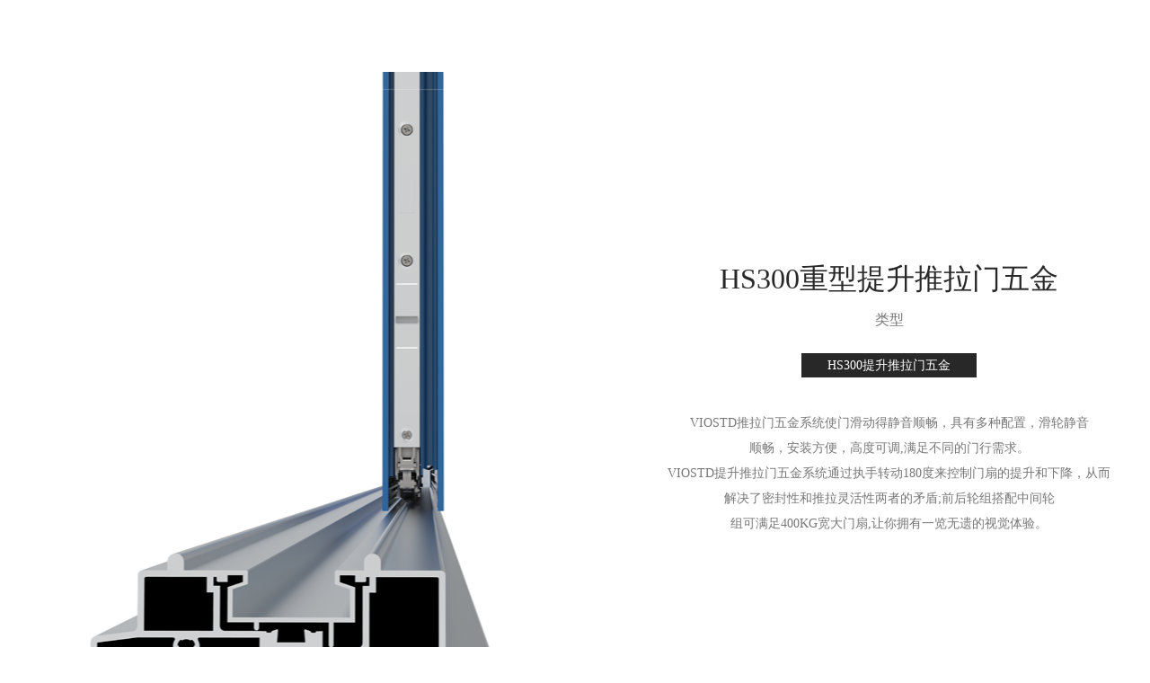

--- FILE ---
content_type: text/html; charset=utf-8
request_url: https://viostd.com/product/94.html
body_size: 5179
content:


<!DOCTYPE html>
<html>
	<head>
		<meta charset="utf-8" />
		<title>HS300重型提升推拉门五金-门窗五金配件厂家-威斯特丹(VIOSTD)五金(官网)</title>
		<meta name="viewport" content="width=device-width,initial-scale=1,minimum-scale=1,maximum-scale=1,user-scalable=no" />
		<meta name="keywords" content="威斯特丹五金,广东墨森门窗系统有限公司">
		<meta name="description" content="威斯特丹（VIOSTD）致力于全球主流门窗五金系统的研发与创新，用前沿的思维和服务与我们客户同在，并持续为客户创造价值,从2005年至今，VIOSTD长期服务于欧洲众多建筑商、高端门窗制造商,18年的门窗系统五金研发、生产和销售，造就VIOSTD稳定的产品质量、创新的产品设计以及简便的安装方式。">
		
		<link rel="stylesheet" type="text/css" href="/template/home/css/bootstrap.min.css" />
		<link rel="stylesheet" type="text/css" href="/template/home/css/body.css" />
		<link rel="stylesheet" type="text/css" href="/template/home/css/style.css" />
		<link rel="stylesheet" type="text/css" href="/template/home/css/index.css" />
		<link rel="stylesheet" type="text/css" href="/template/home/css/swiper-bundle.min.css" />
		<script src="/template/home/js/jquery-2.1.4.min.js"></script>
		<script src="/template/home/js/swiper-bundle.min.js" type="text/javascript" charset="utf-8"></script>
			</head>
	<body>
	<div class="index_bav g-f-dohua">
		<div class="wax">
			<div class="logo"><a href="/index.html"><span>V<i>I</i>OSTD</span></a></div>
			<ul class="ul_li" data-aos="fade-left">
				<li class=""><a href="/index.html" class="msyhl">HOME</a></li>
								<li class="g-f-dohua ">
					<a href="/about/8.html" class="msyhl">关于我们</a>
									</li>
								<li class="g-f-dohua active">
					<a href=" /index.html?#pro" class="msyhl">门窗五金</a>
										<div class="dow">
						<div class="box">
														<a href="/product/20.html" class="box_dis">窗五金</a>
							
							<div class="box_name">
																<a href="/product/20.html">外开窗五金</a>
																<a href="/product/21.html">内开窗五金</a>
																<a href="/product/22.html">HS150提升推拉窗五金</a>
															</div>
							
														<a href="/product/23.html" class="box_dis">门五金</a>
							
							<div class="box_name">
																<a href="/product/23.html">平开门五金</a>
																<a href="/product/24.html">HS150提升推拉门五金</a>
																<a href="/product/95.html">HS180中窄提升推拉门五金</a>
																<a href="/product/94.html">HS300重型提升推拉门五金</a>
															</div>
							
														<a href="/product/101.html" class="box_dis">封闭槽口五金系统</a>
							
							<div class="box_name">
																<a href="/product/101.html">180°上悬翻转窗五金系统</a>
																<a href="/product/100.html">外开侧滑180度翻转窗五金系统</a>
																<a href="/product/99.html">隐藏扇五金系统</a>
															</div>
							
														
						</div>
					</div>
									</li>
								<li class="g-f-dohua ">
					<a href="/news/3.html" class="msyhl">安装指导</a>
									</li>
								<li class="g-f-dohua ">
					<a href="/about/4.html" class="msyhl">招商加盟</a>
									</li>
								<li class="g-f-dohua ">
					<a href="/img/5.html" class="msyhl">合作伙伴</a>
									</li>
								<li class="g-f-dohua ">
					<a href="/video/6.html" class="msyhl">宣传视频</a>
									</li>
								<li class="g-f-dohua ">
					<a href="/message/19.html" class="msyhl">联系我们</a>
									</li>
							</ul>
			
		</div>
	</div>
	 
<div class="lunbo">
	</div>
<div class="product_list">
	<div class="wax_neiye" data-aos="fade-up">
		<div class="list_column">
			<div class="left" style="background: url(/uploads/20230516/b1153df090bcf4742067fbfa0c4d3852.png) no-repeat center;"> </div>
			<div class="right">
				<!--<p>窗</p>-->
				<h3>HS300重型提升推拉门五金</h3>
				<p>类型</p>
				<h6>
				    				    <a href="?rel=103" class="active">HS300提升推拉门五金</a>
				    				    </h6>
				
				<div class="content">
					<p style="box-sizing: border-box; padding: 0px; margin-top: 0px; margin-bottom: 0px; font-family: msyh; overflow-wrap: break-word; color: rgb(119, 119, 119); text-align: center; white-space: normal; background-color: rgb(255, 255, 255);"><span style="box-sizing: border-box; padding: 0px; margin: 0px; overflow-wrap: break-word; font-size: 14px;"></span></p><p><span style="font-size: 14px;">VIOSTD推拉门五金系统使门滑动得静音顺畅，具有多种配置，滑轮静音</span></p><p><span style="font-size: 14px;">顺畅，安装方便，高度可调,满足不同的门行需求。</span></p><p><span style="font-size: 14px;">VIOSTD提升推拉门五金系统通过执手转动180度来控制门扇的提升和下降，从而解决了密封性和推拉灵活性两者的矛盾;前后轮组搭配中间轮</span></p><p><span style="font-size: 14px;">组可满足400KG宽大门扇,让你拥有一览无遗的视觉体验。</span></p><p><br/></p><p style="box-sizing: border-box; padding: 0px; margin-top: 0px; margin-bottom: 0px; font-family: msyh; overflow-wrap: break-word; color: rgb(119, 119, 119); text-align: center; white-space: normal; background-color: rgb(255, 255, 255);"><span style="box-sizing: border-box; padding: 0px; margin: 0px; overflow-wrap: break-word; font-size: 14px;"></span><br/></p><p><br/></p>				</div>
			</div>
		</div>
		<div class="specifications">
			<p>规格</p>
			
			<div style="padding: 15px 0;">
			    <p style="white-space: normal; text-align: center;"><span style="color: rgb(127, 127, 127); font-size: 20px;">精益求精</span></p><p style="white-space: normal; text-align: center;"><span style="font-size: 18px;"><br/></span></p><p style="white-space: normal; text-align: center;"><img src="http://weisitedan.xg93.it300.cn/uploads/20230519/1684464196238674.jpg" title="1684464196238674.jpg" alt="推拉门.jpg" style="text-align: center; white-space: normal;"/></p><p><br/></p><p><br/></p><p><br/></p>			</div>
					</div>
	</div>
	<div class="box">
	<div class="wax_neiye" data-aos="fade-up">
		<p>HS300提升推拉门五金</p>
		<h3>五金配件</h3>
		<div class="product_tab">
			<div class="index_nav">
				<ul class="ul_li">
				    					<li><a href="javascript:0;" class="g-f-dohua  active ">执手</a></li>
										<li><a href="javascript:0;" class="g-f-dohua ">传动杆</a></li>
										<li><a href="javascript:0;" class="g-f-dohua ">轮组部件</a></li>
										<li><a href="javascript:0;" class="g-f-dohua ">功能辅助件</a></li>
										<li><a href="javascript:0;" class="g-f-dohua ">锁闭件</a></li>
					
				</ul>
			</div>
			<div class="list">
				<ul class="ul_li">
				    					<li class=" active "> 
					    						<div>
							<a href="/productshow/263.html"><img src="/uploads/20230516/64f57bed0a2638262425b1eaa24d38bf.jpg" alt="title"></a>
							<p class="g-f-ellipsis">扣手</p>
						</div>
												<div>
							<a href="/productshow/262.html"><img src="/uploads/20230324/600f803bde2f632714428e20c171ca3d.jpg" alt="title"></a>
							<p class="g-f-ellipsis">提升推拉⻔执⼿62.2988L</p>
						</div>
												<div>
							<a href="/productshow/261.html"><img src="/uploads/20230324/438091d101bb0a399454487a0c4ca97b.png" alt="title"></a>
							<p class="g-f-ellipsis">提升推拉⻔执⼿62.3150L</p>
						</div>
												<div>
							<a href="/productshow/260.html"><img src="/uploads/20230324/294569f7c393245f9d06ce3c8a9ba87c.png" alt="title"></a>
							<p class="g-f-ellipsis">隐藏式提升推拉⻔执⼿</p>
						</div>
												<div>
							<a href="/productshow/259.html"><img src="/uploads/20230324/0d3f3a2a2e81be7764ed6bea56edadf0.jpg" alt="title"></a>
							<p class="g-f-ellipsis">提升推拉门执手D款</p>
						</div>
												
					</li>
										<li class=""> 
					    						<div>
							<a href="/productshow/601.html"><img src="/uploads/20230615/644234ad5952454581e547c08bde9d1a.png" alt="title"></a>
							<p class="g-f-ellipsis">F27.5提升推拉传动器62.3008L</p>
						</div>
												<div>
							<a href="/productshow/222.html"><img src="/uploads/20230324/8b4c86973c90af6765d1ebd5f1635a31.png" alt="title"></a>
							<p class="g-f-ellipsis">F37提升推拉传动器62.2950L</p>
						</div>
												
					</li>
										<li class=""> 
					    						<div>
							<a href="/productshow/227.html"><img src="/uploads/20230324/521fe067ed3bc06e1c923c00f44ce849.jpg" alt="title"></a>
							<p class="g-f-ellipsis">HS300轮组部件</p>
						</div>
												<div>
							<a href="/productshow/226.html"><img src="/uploads/20230324/a17b930d1dfd3dd7347bcf47f9840370.jpg" alt="title"></a>
							<p class="g-f-ellipsis">HS150轮组部件</p>
						</div>
												
					</li>
										<li class=""> 
					    						<div>
							<a href="/productshow/581.html"><img src="/uploads/20230614/5a36967a39cbb60279edb2c3328cd6ac.png" alt="title"></a>
							<p class="g-f-ellipsis">扇防撞块（小）50.1342L</p>
						</div>
												<div>
							<a href="/productshow/580.html"><img src="/uploads/20230614/a5555fd1ac7acf0e7194a5035623d456.png" alt="title"></a>
							<p class="g-f-ellipsis">扇防撞块（大）50.1343L </p>
						</div>
												<div>
							<a href="/productshow/225.html"><img src="/uploads/20230614/495febbf678749bc4f4c7396ccbb2f5c.png" alt="title"></a>
							<p class="g-f-ellipsis">阻尼器</p>
						</div>
												<div>
							<a href="/productshow/585.html"><img src="/uploads/20230614/109e844af446a3d553f0e1483f7ea089.png" alt="title"></a>
							<p class="g-f-ellipsis">阻尼器部件80.0014L</p>
						</div>
												<div>
							<a href="/productshow/584.html"><img src="/uploads/20230614/12f7fde07e551b6f32db86d241866206.png" alt="title"></a>
							<p class="g-f-ellipsis">防摆轮62.3201L</p>
						</div>
												<div>
							<a href="/productshow/583.html"><img src="/uploads/20230614/1778cf90429e8182082b5bf83185f761.png" alt="title"></a>
							<p class="g-f-ellipsis">铝垫块52.2671L  </p>
						</div>
												<div>
							<a href="/productshow/582.html"><img src="/uploads/20230614/4c40c3f5323f7ce589f027593ba13391.png" alt="title"></a>
							<p class="g-f-ellipsis">框防撞块50.1344L</p>
						</div>
												<div>
							<a href="/productshow/579.html"><img src="/uploads/20230614/5cde6835b9fe882962331c8f3d6bd6aa.png" alt="title"></a>
							<p class="g-f-ellipsis">HS300轮组停歇块50.1341L</p>
						</div>
												<div>
							<a href="/productshow/578.html"><img src="/uploads/20230614/11b803cb6d43b163335d617f894bfef6.png" alt="title"></a>
							<p class="g-f-ellipsis">塑料垫块50.0210L</p>
						</div>
												
					</li>
										<li class=""> 
					    						<div>
							<a href="/productshow/597.html"><img src="/uploads/20230614/9ea6e79e51594b2c2c1bbc802d1a9cc7.png" alt="title"></a>
							<p class="g-f-ellipsis">51.4523L</p>
						</div>
												<div>
							<a href="/productshow/596.html"><img src="/uploads/20230614/8f257c0431e01f9fc0c9964ca54a4f88.png" alt="title"></a>
							<p class="g-f-ellipsis">51.4133L-3</p>
						</div>
												<div>
							<a href="/productshow/595.html"><img src="/uploads/20230614/1e6e29750d7b28097f9c7f4c0ba474f6.png" alt="title"></a>
							<p class="g-f-ellipsis">51.4133L</p>
						</div>
												<div>
							<a href="/productshow/594.html"><img src="/uploads/20230614/9f9c2f9f61215612e83c53f9d55d10d8.png" alt="title"></a>
							<p class="g-f-ellipsis">51.4043L09</p>
						</div>
												<div>
							<a href="/productshow/593.html"><img src="/uploads/20230614/b4b776918da4c0a365c801590b852dcc.png" alt="title"></a>
							<p class="g-f-ellipsis">51.4043L08</p>
						</div>
												<div>
							<a href="/productshow/592.html"><img src="/uploads/20230614/008d9cbee227b7a9214c0a7065d824d2.png" alt="title"></a>
							<p class="g-f-ellipsis">51.4043L05</p>
						</div>
												<div>
							<a href="/productshow/591.html"><img src="/uploads/20230614/a7f732d850fdc5fea1c905204075af1d.png" alt="title"></a>
							<p class="g-f-ellipsis">51.4043L03</p>
						</div>
												<div>
							<a href="/productshow/590.html"><img src="/uploads/20230614/dd78f79b8959783850e64e450f018e66.png" alt="title"></a>
							<p class="g-f-ellipsis">51.4043L02</p>
						</div>
												<div>
							<a href="/productshow/589.html"><img src="/uploads/20230614/262ffb9506b7978a03f1855f9075b7d9.png" alt="title"></a>
							<p class="g-f-ellipsis">51.4043L</p>
						</div>
												<div>
							<a href="/productshow/588.html"><img src="/uploads/20230614/e69141d58640bc47b9f3c55f23c0a1db.png" alt="title"></a>
							<p class="g-f-ellipsis">51.3999L-3A</p>
						</div>
												
					</li>
										
				</ul>
			</div>
		</div>
	
	</div>
	</div>
	<div class="box2">
	<div class="wax_neiye" data-aos="fade-up">
		<p>关键要素</p>
		<h3>精工制造</h3>
		<ul class="ul_li">
		    		    <li class="left">
				<img src="/uploads/20230614/87fec490874efe167dbbf3df4168ffb5.png">
				<div>
					<h4>执手的选择</h4>
					<p><p><span style="font-family: 宋体; font-size: 14px;">CNC执手、锻打执手，执手表面采用氟碳喷涂、氧化，中性盐雾测试可达2000H，反复启闭50000次，180度控制门扇提升和下降。</span></p></p>
				</div>
			</li>
		    		    <li class="right">
				<div>
					<h4>提升推拉传动器</h4>
					<p><p><span style="font-family: 宋体; font-size: 14px;">锁点可正装，可反装，多款高度锁点满足不同型材需求，50000次反复推拉提升测试</span></p></p>
				</div>
				<img src="/uploads/20230614/cbf18114c830e38839dab7cad13c49aa.png">
			</li>
		    		    <li class="left">
				<img src="/uploads/20230614/0bcf15b0aeae7b9473654c6c22b322a1.png">
				<div>
					<h4>前后滑轮组</h4>
					<p><p><span style="font-family: 宋体; font-size: 14px;">前轮组搭配后轮组可满足</span><span style="font-family: 宋体; font-size: 14px;">150KG开启扇，增加中间轮组最大可满足300KG开启扇，反复提升推拉100000次</span></p></p>
				</div>
			</li>
		    		</ul>
	</div>
	</div>
</div>

		<div class="fottem">
			<div class="wax" data-aos="fade-up">
				<div class="left">
					<p>威斯特丹（VIOSTD）致⼒于研发、⽣产和销售⾼品质、特⾊化的门窗五金系统，公司推出的以任意定位门窗五金系统为核⼼的产品，风靡欧洲⼤陆及英伦三岛。如有任何疑问，请联系我们，我们的团队将在24⼩时内与您联系。</p>
					<a href="/message/19.html" class="g-f-dohua">联系我们</a>
				</div>
				<div class="right">
					<img src="/uploads/20221129/35f163da2c6042f69bc7a40a2cda6c67.png">
				</div>
			</div>
		</div>
		<div class="fottem_box">
			<div class="wax" data-aos="fade-up">
				<div class="left">
										<ul class="ul_li foot_name">
						关于我们 <br><br>
												<li><a href="/about/8.html">公司介绍</a></li>
												<li><a href="/about/8.html">企业文化</a></li>
											</ul>
										<ul class="ul_li foot_name">
						安装指导 <br><br>
												<li><a href="/news/15.html">最新消息</a></li>
												<li><a href="/download/137.html">资料下载</a></li>
											</ul>
										<ul class="ul_li foot_name">
						联系我们 <br><br>
												<li><a href="/message/19.html">联系电话</a></li>
												<li><a href="/message/19.html">客户留言</a></li>
											</ul>
									</div>
				<div class="right">
					<h2>跟随我们</h2>
					<div class="fenxian_neiye">
						<a href="javascript: 0;" class="ne1"><img src="/template/home/img/fenxian_neiye1.png"></a>
						<a href="javascript: 0;" class="ne2"><img src="/template/home/img/fenxian_neiye2.png"></a>
						<a href="javascript: 0;" class="ne3"><img src="/template/home/img/fenxian_neiye3.png"></a>
						<a href="javascript: 0;" class="ne4"><img src="/template/home/img/fenxian_neiye4.png"><div class="wechat"><img src="/uploads/20240724/c7aa7e3d000f0092e5e94f44e9a4a324.jpg" alt="碎片二维码缺失" /></div></a>
						<a href="javascript: 0;" class="ne5"><img src="/template/home/img/fenxian_neiye5.png"><div><img src="" alt="碎片二维码缺失" /></div></a>
						<a href="https://www.douyin.com/" target="_blank" class="ne6"><img src="/template/home/img/fenxian_neiye6.png" title="点我"></a>
					</div>
				</div>
			</div>
		</div>
		<div style="display: flex;justify-content: center;padding: 1em 0;text-align: center;background: #111;"><p style="color: #8b8b8b;font-size: 14px;">版权所有POWER BY DEDECMS  &nbsp;&nbsp;COPYRIGHT (©) 2022-2023 广东墨森门窗系统有限公司</p>&nbsp;&nbsp;&nbsp;&nbsp;<a href="https://beian.miit.gov.cn/" target="_blank"  style="color: #8b8b8b;font-size: 14px;">备案号:粤ICP备2023088700号</a>
		&nbsp;&nbsp;&nbsp;&nbsp;<a href="https://www.it300.cc/" target="_blank"  style="color: #8b8b8b;font-size: 14px;">技术支持：创意动力</a></div>
	
		
		
		
				<link rel="stylesheet" type="text/css" href="/template/home/css/aos.css" />
		<script src="/template/home/js/index.js" type="text/javascript" charset="utf-8"></script>
		<script src="/template/home/js/bootstrap.js" type="text/javascript" charset="utf-8"></script>
		<script src="/template/home/js/aos.js" type="text/javascript" charset="utf-8"></script>
		<script>
			AOS.init({
				offset: 200,
				duration: 600,
				easing: 'ease-in-sine',
				delay: 100,
				once: true,
			});
		</script>
	</body>
</html>

--- FILE ---
content_type: text/css
request_url: https://viostd.com/template/home/css/body.css
body_size: 785
content:
/* reset */
html,body,h1,h2,h3,h4,h5,h6,div,dl,dt,dd,ul,ol,li,p,blockquote,pre,hr,figure,table,caption,th,td,form,fieldset,legend,input,button,textarea,menu{margin:0;padding:0;}
a,a:hover,a:link,a:visited{color: #000000;text-decoration: none;}
body::-webkit-scrollbar {width: 5px;height: 1px;}
body::-webkit-scrollbar-thumb {background-color: #2d3038;background-image: -webkit-linear-gradient(51deg, rgba(255, 255, 255, 0.2) 24%, transparent 25%, transparent 50%, rgba(255, 255, 255, 0.2) 50%, rgba(255, 255, 255, 0.2) 75%, transparent 75%, transparent);}
.ul_li,.ul_li li {list-style-type: none;padding: 0px;margin: 0px;}
form input::-webkit-input-placeholder {color: #000;}form textarea::-webkit-input-placeholder {color: #000;}input,textarea,select{outline: none;resize:none;}
*{font-family: '微软雅黑';font-weight: 500;font-style: normal;padding: 0px;margin: 0px;font-family: 'msyh';word-wrap:break-word;}
.msyhl{font-family: '微软雅黑';font-weight: 200;font-style: normal;}
.msyhbd{font-family: '微软雅黑';font-weight: bold;font-style: normal;}
.syst{font-family: '思源宋体';font-weight: bold;font-style: normal;}
.arial{font-family: 'Arial';font-weoght: 400;font-style: normal;}
@font-face {font-family: 'akz';src: url('../fonts/akz.otf') format('truetype');font-weight: normal;font-style: normal;}
.akz{font-family: 'akz';}

.g-f-ellipsis{white-space: nowrap;overflow: hidden;text-overflow: ellipsis;}
.g-f-clamp{-webkit-line-clamp: 2;display: -webkit-box;-webkit-box-orient: vertical;overflow: hidden;font-family: "";}
.g-f-dohua{-webkit-transition:all .3s ease-in-out 0s;-moz-transition:all .3s ease-in-out 0s;-ms-transition:all .3s ease-in-out 0s;-o-transition:all .3s ease-in-out 0s;transition:all .3s ease-in-out 0s;}
.g-f-dohua-1{-webkit-transition:all .1s ease-in-out 0s;-moz-transition:all .1s ease-in-out 0s;-ms-transition:all .1s ease-in-out 0s;-o-transition:all .1s ease-in-out 0s;transition:all .1s ease-in-out 0s;}

@-webkit-keyframes variable_size {
	25% {-webkit-transform: scale(1.1);}
	50%, 100% {-webkit-transform: scale(1);}
	75% {-webkit-transform: scale(1.1);}
}
@keyframes variable_size {
	25% {transform: scale(1.1);}
	50%, 100% {transform: scale(1);}
	75% {transform: scale(1.1);}
}
.variable_size{-webkit-animation: variable_size 2s linear infinite;animation: variable_size 2s linear infinite;}




--- FILE ---
content_type: text/css
request_url: https://viostd.com/template/home/css/style.css
body_size: 9794
content:
/*
 *	generated by WOW Slider 9.0
 *	template Epsilon
 */
@import url(https://fonts.googleapis.com/css?family=Roboto&subset=latin,cyrillic-ext,latin-ext,cyrillic,greek-ext,greek,vietnamese);
@font-face {
  font-family: 'ws-ctrl-mfglabs';
  src: url('ws-ctrl-mfglabs.eot');
  src: url('ws-ctrl-mfglabs.eot#iefix') format('embedded-opentype'),
       url('ws-ctrl-mfglabs.svg#ws-ctrl-mfglabs') format('svg');
  font-weight: normal;
  font-style: normal;
}
@font-face {
  font-family: 'ws-ctrl-mfglabs';
  src: url('[data-uri]') format('woff'),
   	url('[data-uri]') format('truetype');
}
#wowslider-container1 { 
	display: table;
	zoom: 1; 
	position: relative;
	width: 100%;
	max-width: 100%;
	max-height:1080px;
	margin:0px auto 0px;
	z-index:90;
	text-align:left; /* reset align=center */
	font-size: 10px;
	text-shadow: none; /* fix some user styles */

	/* reset box-sizing (to boostrap friendly) */
	-webkit-box-sizing: content-box;
	-moz-box-sizing: content-box;
	box-sizing: content-box; 
}
* html #wowslider-container1{ width:1920px }
#wowslider-container1 .ws_images ul{
	position:relative;
	width: 10000%; 
	height:100%;
	left:0;
	list-style:none;
	margin:0;
	padding:0;
	border-spacing:0;
	overflow: visible;
	/*table-layout:fixed;*/
}
#wowslider-container1 .ws_images ul li{
	position: relative;
	width:1%;
	height:100%;
	line-height:0; /*opera*/
	overflow: hidden;
	float:left;
	/*font-size:0;*/
	padding:0 0 0 0 !important;
	margin:0 0 0 0 !important;
}

#wowslider-container1 .ws_images{
	position: relative;
	left:0;
	top:0;
	height:100%;
	max-height:1080px;
	max-width: 100%;
	vertical-align: top;
	border:none;
	overflow: hidden;
}
#wowslider-container1 .ws_images ul a{
	width:100%;
	height:100%;
	max-height:1080px;
	display:block;
	color:transparent;
}
#wowslider-container1 img{
	max-width: none !important;
}
#wowslider-container1 .ws_images .ws_list img,
#wowslider-container1 .ws_images > div > img{
	width:100%;
	border:none 0;
	max-width: none;
	padding:0;
	margin:0;
}
#wowslider-container1 .ws_images > div > img {
	max-height:1080px;
}

#wowslider-container1 .ws_images iframe {
	position: absolute;
	z-index: -1;
}

#wowslider-container1 .ws-title > div {
	display: inline-block !important;
}

#wowslider-container1 a{ 
	text-decoration: none; 
	outline: none; 
	border: none; 
}

#wowslider-container1  .ws_bullets { 
	float: left;
	position:absolute;
	z-index:70;
}
#wowslider-container1  .ws_bullets div{
	position:relative;
	float:left;
	font-size: 0px;
}
/* compatibility with Joomla styles */
#wowslider-container1  .ws_bullets a {
	line-height: 0;
}

#wowslider-container1  .ws_script{
	display:none;
}
#wowslider-container1 sound, 
#wowslider-container1 object{
	position:absolute;
}

/* prevent some of users reset styles */
#wowslider-container1 .ws_effect {
	position: static;
	width: 100%;
	height: 100%;
}

#wowslider-container1 .ws_photoItem {
	border: 2em solid #fff;
	margin-left: -2em;
	margin-top: -2em;
}
#wowslider-container1 .ws_cube_side {
	background: #A6A5A9;
}


#wowslider-container1.ws_gestures {
	cursor: -webkit-grab;
	cursor: -moz-grab;
	cursor: url("[data-uri]"), move;
}
#wowslider-container1.ws_gestures.ws_grabbing {
	cursor: -webkit-grabbing;
	cursor: -moz-grabbing;
	cursor: url("[data-uri]"), move;
}

/* hide controls when video start play */
#wowslider-container1.ws_video_playing .ws_bullets,
#wowslider-container1.ws_video_playing .ws_fullscreen,
#wowslider-container1.ws_video_playing .ws_next,
#wowslider-container1.ws_video_playing .ws_prev {
	display: none;
}


/* youtube/vimeo buttons */
#wowslider-container1 .ws_video_btn {
	position: absolute;
	display: none;
	cursor: pointer;
	top: 0;
	left: 0;
	width: 100%;
	height: 100%;
	z-index: 55;
}
#wowslider-container1 .ws_video_btn.ws_youtube,
#wowslider-container1 .ws_video_btn.ws_vimeo {
	display: block;
}
#wowslider-container1 .ws_video_btn div {
	position: absolute;
	background-image: url(./playvideo.png);
	background-size: 200%;
	top: 50%;
	left: 50%;
	width: 7em;
	height: 5em;
	margin-left: -3.5em;
	margin-top: -2.5em;
}
#wowslider-container1 .ws_video_btn.ws_youtube div {
	background-position: 0 0;
}
#wowslider-container1 .ws_video_btn.ws_youtube:hover div {
	background-position: 100% 0;
}
#wowslider-container1 .ws_video_btn.ws_vimeo div {
	background-position: 0 100%;
}
#wowslider-container1 .ws_video_btn.ws_vimeo:hover div {
	background-position: 100% 100%;
}

#wowslider-container1 .ws_playpause.ws_hide {
	display: none !important;
}

#wowslider-container1 .ws_images {
	box-shadow: 0px 2px 5px 0 rgba(0, 0, 0, 0.26);
	-webkit-transition: box-shadow .5s cubic-bezier(.4,0,.2,1);
	transition: box-shadow .5s cubic-bezier(.4,0,.2,1);
}
#wowslider-container1 .ws_images:hover {
	box-shadow: 0px 17px 50px rgba(0, 0, 0, 0.19);
}
#wowslider-container1 .ws_bullets { 
	padding: 10px; 
}
#wowslider-container1 .ws_bullets a { 
	position: relative;
    text-shadow: none;
    color: transparent;
    display: inline-block;
    width: 9px;
    height: 9px;
    margin: 3px 3px;
    border-radius: 50%;
    border: 2px solid rgba(255,255,255,0.5);
}

#wowslider-container1 .ws_bullets a.ws_selbull {
	border: 2px solid;
	border-color: #ffffff;
}

#wowslider-container1 a.ws_next,
#wowslider-container1 a.ws_prev {
	font: 2.6em "ws-ctrl-mfglabs";
	width: 2.6em;
	height: 2.6em;
	margin-top:-1.3em;
}

#wowslider-container1 a.ws_next,
#wowslider-container1 a.ws_prev,
#wowslider-container1 .ws_playpause {
	position:absolute;
	top:50%;
	z-index:60;
	color: #FFFFFF;
	overflow: hidden;
	border-radius: 50%;
    border: 1px solid;
    border-color: #ffffff;
	background-color: rgba(0,0,0,0.2);
}

#wowslider-container1 a.ws_next,
#wowslider-container1 a.ws_prev,
#wowslider-container1 .ws_playpause {
	-webkit-transition: background-color 0.3s ease 0s;					
	-moz-transition: background-color 0.3s ease 0s;
	transition: background-color 0.3s ease 0s;	  					  					
}	
#wowslider-container1 a.ws_next:hover,
#wowslider-container1 a.ws_prev:hover,
#wowslider-container1 .ws_playpause:hover {
	background-color: rgba(0,0,0,0.5);
}

#wowslider-container1 a.ws_next {
	right: 10.5em;
}
#wowslider-container1 a.ws_prev {
	left: 10.5em;
}
#wowslider-container1 a.ws_next:after,
#wowslider-container1 a.ws_prev:after {
	display: block;
	text-align: center;
	line-height: 2.8em;	
	line-height: 2.8em\9; /* ie9 hack */
}
/* IE10+ hacks */
_:-ms-input-placeholder, :root #wowslider-container1 a.ws_next:after {line-height: 2.8em;}
_:-ms-input-placeholder, :root #wowslider-container1 a.ws_prev:after {line-height: 2.8em;}
#wowslider-container1 a.ws_next:after{
	content:'\2192';
}
#wowslider-container1 a.ws_prev:after{
	content:'\2190';
}

/*playpause*/
#wowslider-container1 .ws_playpause {
	font: 2.6em "ws-ctrl-mfglabs";
	width: 2.6em;
	height: 2.6em;
	left: 50%;
	z-index: 59;
	margin-top:-1.3em;
	margin-left: -1.3em;
}
#wowslider-container1 .ws_playpause:after{
	display: block;
	text-align: center;
	line-height: 2.6em;
	line-height: 2.8em\9; /* ie9 hack */
}
/* IE10+ hacks */
_:-ms-input-placeholder, :root #wowslider-container1 .ws_playpause:after {line-height: 2.8em;}
#wowslider-container1 .ws_pause:after {
	content: '\e803';
}
#wowslider-container1 .ws_play:after {
	content: '\e802';
}
/* bottom center */
#wowslider-container1  .ws_bullets {
	bottom:10px;
	left:50%;
}
#wowslider-container1  .ws_bullets div{
	left:-50%;
}#wowslider-container1 .ws-title{
	position: absolute;	
	font: 1.4em 'Roboto', sans-serif;
	margin-right:10em;
	z-index: 50;
    color: #FFFFFF;
	left: 0.3em;
	background: none;
	padding: 1em;
	bottom: 30px;
	top: auto;
	opacity: 1;
}
#wowslider-container1 .ws-title div,
#wowslider-container1 .ws-title span{
	display:inline-block;
	padding: 0.5em;
}
#wowslider-container1 .ws-title div{
	display:block;
	margin-top:0.5em;
	font-size: 1.1em;
	padding: 1em;
	line-height: 1.15em;
	color:#000000;
	border: 3px solid;
	border-color: #ffffff;
	border-radius: 7px;
	background-color: rgba(255,255,255,1);
}
#wowslider-container1 .ws-title span{
    font-size: 1em;
	border: 1px solid;
	border-color: #ffffff;	
	border-radius: 7px;
	background-color: rgba(0, 0, 0, 0.2);
}#wowslider-container1 a.ws_next,
#wowslider-container1 a.ws_prev,
#wowslider-container1 .ws_playpause {
	opacity: 0;
	visibility: hidden;
	-webkit-transform: scale(0);
	-moz-transform: scale(0);
  	transform: scale(0);
}

#wowslider-container1 a.ws_next {
	-webkit-transition: -webkit-transform 0.3s ease 0s,
	 					opacity 0.3s ease 0s,
	  					visibility 0.3s ease 0s,
	  					background-color 0.3s ease 0s;	

	-moz-transition: 	-moz-transform 0.3s ease 0s,
	 					opacity 0.3s ease 0s,
	  					visibility 0.3s ease 0s,
	  					background-color 0.3s ease 0s;					

	transition:			transform 0.3s ease 0s,
	 					opacity 0.3s ease 0s,
	  					visibility 0.3s ease 0s,
	  					background-color 0.3s ease 0s;		  					
}

#wowslider-container1 a.ws_prev {
	-webkit-transition: -webkit-transform 0.3s ease 0.15s,
	 					opacity 0.3s ease 0.15s,
	  					visibility 0.3s ease 0.15s,
	  					background-color 0.3s ease 0s;	

	-moz-transition: 	-moz-transform 0.3s ease 0.15s,
	 					opacity 0.3s ease 0.15s,
	  					visibility 0.3s ease 0.15s,
	  					background-color 0.3s ease 0s;	

	transition: 		transform 0.3s ease 0.15s,
	 					opacity 0.3s ease 0.15s,
	  					visibility 0.3s ease 0.15s,
	  					background-color 0.3s ease 0s;		  						  								
}

#wowslider-container1 .ws_playpause {
	-webkit-transition: -webkit-transform 0.3s ease 0.3s,
	 					opacity 0.3s ease 0.3s,
	  					visibility 0.3s ease 0.3s,
	  					background-color 0.3s ease 0s;					

	-moz-transition: 	-moz-transform 0.3s ease 0.3s,
	 					opacity 0.3s ease 0.3s,
	  					visibility 0.3s ease 0.3s,
	  					background-color 0.3s ease 0s;

	transition: 		transform 0.3s ease 0.3s,
	 					opacity 0.3s ease 0.3s,
	  					visibility 0.3s ease 0.3s,
	  					background-color 0.3s ease 0s;	  					  					
}

#wowslider-container1:hover a.ws_next,
#wowslider-container1:hover a.ws_prev,
#wowslider-container1:hover .ws_playpause {
	opacity: 1;
  	visibility: visible;
  	-webkit-transform: scale(1);
  	-moz-transform: scale(1);
  	transform: scale(1);
}#wowslider-container1 .ws_images > ul{
	animation: wsBasic 24.3s infinite;
	-moz-animation: wsBasic 24.3s infinite;
	-webkit-animation: wsBasic 24.3s infinite;
}
@keyframes wsBasic{0%{left:-0%} 20.58%{left:-0%} 33.33%{left:-100%} 53.91%{left:-100%} 66.67%{left:-200%} 87.24%{left:-200%} }
@-moz-keyframes wsBasic{0%{left:-0%} 20.58%{left:-0%} 33.33%{left:-100%} 53.91%{left:-100%} 66.67%{left:-200%} 87.24%{left:-200%} }
@-webkit-keyframes wsBasic{0%{left:-0%} 20.58%{left:-0%} 33.33%{left:-100%} 53.91%{left:-100%} 66.67%{left:-200%} 87.24%{left:-200%} }

#wowslider-container1 .ws_bulframe div div{
	height: auto;
}

@media all and (max-width:760px) {
	#wowslider-container1 .ws_fullscreen {
		display: block;
	}
}
@media all and (max-width:400px){
	#wowslider-container1 .ws_controls,
	#wowslider-container1 .ws_bullets,
	#wowslider-container1 .ws_thumbs{
		display: none
	}
}

--- FILE ---
content_type: text/css
request_url: https://viostd.com/template/home/css/index.css
body_size: 5763
content:
.wax{width: 1438px;margin: 0 auto;}
.wax_neiye{width: 1198px;margin: 0 auto;}

@font-face{
	font-family: "logo";
	src: url(../fonts/HelveticaNeue-Bold.ttf);
}
.index_bav{position: fixed;z-index: 100;width: 100%;top: 0;left: 0;height: 100px;box-shadow: inherit;border-bottom: 1px solid rgb(255 255 255 / 20%);}
.index_bav .wax{height: 100%;display: flex;align-items: center;justify-content: space-between;}

.index_bav .logo{width: 176px;}
.index_bav .logo a{display: flex;align-content: center;}
.index_bav .logo span{
    font-family: "logo";
    font-weight: bold;
    color: #fff;
    font-size: 46px;
}
.index_bav .logo span i{
    font-family: "logo";
    font-style: italic;
    font-weight: bold;
    margin-right: 5px;
}
.index_bav .logo img:nth-child(2){display: none;}
.index_bav .ul_li{height: 100%;text-align: right;width: 78%;display: flex;align-items: center;justify-content: flex-end;}
.index_bav li{height: 100%;width: 12%;position: relative;}
.index_bav li>a{height: 100%;display: flex;justify-content: space-evenly;align-items: center;font-size: 16px;color: #ffffff;position: relative;text-align: center;}
.index_bav li>a::after{content: "";display: block;width: 5px;height: 5px;border-radius: 50%;background-color: #fff;position: absolute;top: 50px;opacity: 0;
-webkit-transition:all .3s ease-in-out 0s;-moz-transition:all .3s ease-in-out 0s;-ms-transition:all .3s ease-in-out 0s;-o-transition:all .3s ease-in-out 0s;transition:all .3s ease-in-out 0s;}
.index_bav li>a:hover:after{top: 72px;opacity: 1;}
/* erji */
.index_bav li .dow{width: 260px;display: none;position: absolute;top: 90px;left: calc(50% - 80px);padding-top: 10px;}
.index_bav li:hover .dow{display: block;}
.index_bav li .box{background-color: #fff;padding: 15px 1em;position: relative;text-align: left;box-shadow: 0px 5px 5px 0px rgba(225, 225, 225, 0.7);}
.index_bav li .box>a{color: #2b2b2b;font-size: 12px;line-height: 3.5em;}
.index_bav li .box_name{line-height: 24px;}
.index_bav li .box_name a{font-size: 14px;color: #111111;display: block;padding-left: 2.5em;border-bottom: 1px solid #fff;text-align:left}
.index_bav li .box_name a:hover{border-bottom: 1px solid #111111;}
/* 二屏效果 */
.fluid{background-color: #fff;box-shadow: 0px 5px 5px 0px rgba(225, 225, 225, 0.7);}
.fluid .logo img:nth-child(1){mix-blend-mode: difference;}
.fluid .ul_li a,.fluid .cailishi a{color: #555960;text-align: center;}
.fluid li>a::after{background-color: #555960;}
.fluid .anniu{mix-blend-mode: difference;}
.fluid .logo span{
    color: #002f41;
}
.fluid .logo span i{
    color: #e60013;
}

.index_title{padding: 75px 0 30px 0;border-bottom: 1px solid #e7e7e7;}
.index_title h1{font-size: 48px;line-height: 38px;color: #282828;position: relative;display: inline-block;text-transform: uppercase;}
.index_title h1::after{display: block;height: 2px;width: 55px;background: #e60012;content: "";margin-top: 10px;}
.index_title span{display: inline-block;padding-left: 5px;color: #777777;font-size: 26px;}
.index_title a{display: inline-block;border-bottom: 1px solid #161616;font-size: 16px;line-height: 2em;width: 50px;text-align: center;height: 30px;}
.index_title a:hover{color: #e60012;}
.index_title a:last-child:hover{background: #161616;font-size: 14px;color: #fff;}
.index_title a em{display: inline-block;height: 12px;width: 1px;background: #bbbdbe;margin-left: 1em;}
.index_title .g-f-ellipsis{border-bottom: none;width: fit-content;padding: 0 1em 0 0;}
.index_title .wax{display: flex;justify-content: space-between;align-items: flex-end;}
.index_title .right{display: flex;}

.porder{padding: 0 0 100px 0;overflow: hidden;}
.porder .content{margin-top: 70px;line-height: 27px;color: #5b5b5b;}
.porder .content p{font-size: 16px;text-align: center;}
.porder ul{display: flex;margin-top: 2em;justify-content:center}
.porder ul li{height: 654px;width: 20%;border: 1px solid #fff;}
.porder li:hover{border: 1px solid #e60012;}
.porder li{padding: 55px 50px 45px 50px;color: #000;text-align: center;}
.porder li div{height: 245px;}
.porder li img{max-width: 100%;max-height: 100%;}
.porder li h3{font-size: 20px;margin: 60px 0 40px 0;}
.porder li p{font-size: 14px;line-height: 20px;height: 140px;overflow: hidden;}
.porder li a span{display: inline-block;border-bottom: 2px solid #a0a0a0;margin: 0 auto;width: fit-content;padding-bottom: 6px;}
.porder li a:hover span{border-bottom: 2px solid #e60012;}

.about{padding: 165px 0 0 0;height: 725px;margin: 0 auto;margin-bottom: 130px;}
.about .wax{position: relative;height: 100%;}
.about .top{display: flex;justify-content: space-between;padding: 0 113px;}
.about .top h1{font-size: 40px;color: #fff;}
.about .top .right{width: 800px;color: #fff;padding-top: 6em;}
.about .top .right p{font-size: 10px;color: #ededed;}
.about .top .right .arial{display: block;border: 1px solid #ededed;width: 240px;height: 48px;line-height: 48px;text-align: center;color: #fff;margin-left: auto;font-size: 16px;}
.about .top .right .arial:hover{background: #101010;color: #fff;font-size: 15px;}
.about ul{display: flex;justify-content: space-between;width: 100%;background: #393939;padding: 88px 0;position: absolute;bottom: -130px;left: 0%;}
.about ul li{text-align: center;border-right: 1px solid #5e5e5e;width: 25%;}
.about ul li:nth-child(4){border-right: none;}
.about ul li h1{font-size: 80px;color: #fff;position: relative;width: fit-content;margin: 0 auto;font-weight: 400;}
.about ul li h1 span{font-size: 14px;color: #fff;position: absolute;top: 13px;right: -1em;}
.about ul li p{font-size: 16px;color: #ffffff;}
.about ul li:hover h1,.about ul li:hover h1 span,.about ul li:hover p{color: #e60012;}

.news{padding: 0 0 80px 0;}
.news .wax{position: relative;}
.news .box{padding-top: 72px;}
.news .dis{display: flex;justify-content: space-between;}
.news .dis .left{width: 900px;}
.news .dis .left a{display: block;}
.news .dis .left div{height: 466px;color: #252322;overflow: hidden;margin-bottom: 1em;}
.news .dis .left div img{width: 100%;}
.news .dis .left h3{font-size: 20px;line-height: 3em;}
.news .dis .left p{font-size: 14px;opacity: 0.8;}
.news .dis .right{width: 460px;padding-left: 72px;border-left: 1px solid #dbdbdb;}
.news .dis .doc{display: block;margin-bottom: 2em;}
.news .dis .doc:nth-child(2){margin: 0;}
.news .dis .doc div{height: 227px;overflow: hidden;}
.news .dis .doc img{width: 100%;}
.news .dis .doc h3{font-size: 16px;color: #252322;margin-top: 1.1em;}
.news .box ul{margin-top: 72px;display: flex;justify-content: space-between;}
.news .box ul a{width: 33.333%;color: #252322;display: block;padding-right: 2em;}
.news .box ul a h3{font-size: 16px;line-height: 2em;}
.news .dis .left p{font-size: 14px;color: #777777;}

.partners{}
.partners .index_title h1,.partners .index_title span,.partners .index_title a{color: #fff;}
.partners .index_title h1::after{background: #fff;}
.partners .index_title a{border-bottom: 1px solid #fff;}
.partners .index_title a:last-child:hover{background: #fff;color: #111111;}
.partners .box{display: flex;justify-content: space-between;align-items: center;padding: 130px 0 100px 0;}
.partners .box .left{width: 434px;}
.partners .box .left p{color: #fff;font-size: 16px;line-height: 30px;}
.partners .box .right{width: 868px;height: 324px;}
.partners .box .swiper{width: 100%;height: 100%;padding-bottom: 47px;}
.partners .box .swiper-slide{height: calc((100% - 25px) / 2);display: flex;justify-content: center;align-items: center;}
.partners .box .swiper-slide img{max-width: 100%;max-height: 100%;width: 100%;}
.partners .swiper-button-next,.partners .swiper-button-prev{bottom: 0;top: auto;margin: 0%;height: auto;}
.partners .swiper-button-next{left: auto;right: 0px;}
.partners .swiper-button-prev{left: auto;right: 72px;}
.partners .swiper-button-next:after,.partners .swiper-button-prev:after {font-size: 18px;color: #fff;font-weight: bold;}

.jod{}
.jod .index_title{border-bottom: none;}
.jod .box h1{display: flex;justify-content: center;align-items: center;margin: 2em 0;}
.jod .box h1:before{content: "";display: block;width: 277px;height: 1px;background: #dfdfdf;margin: 0 2em;}
.jod .box h1:after{content: "";display: block;width: 277px;height: 1px;background: #dfdfdf;margin: 0 2em;}
.jod .box h1 p{font-size: 24px;color: #282828;text-align: center;}
.jod .box h1 span{font-size: 20px;color: #282828;}
.jod .box ul{display: flex;justify-content: space-between;margin: 100px 0;}
.jod .box ul a{width: 30%;text-align: center;display: block;}
.jod .box ul a div{display: flex;justify-content: center;align-items: center;border: 1px solid #111;border-radius: 50%;width: 155px;height: 155px;margin: 0 auto;}
.jod .box ul a:hover img{transform: rotate(360deg);}
.jod .box ul a h6{font-size: 16px;color: #111;line-height: 2em;padding: 10px 0 0px 0;}
.jod .box ul a p{font-size: 12px;color: #111;}

.video{}
.video .box{display: flex;justify-content: space-between;padding: 80px 0;}

.fottem{padding: 80px 0;background: #111111;border-bottom: 1px solid #2a2a2a;}
.fottem .wax{display: flex;justify-content: space-between;}
.fottem .left{width: 530px;padding-top: 4em;}
.fottem .left p{font-size: 14px;color: #ffffff;line-height: 24px;}
.fottem .left a{display: block;border: 1px solid #fff;padding: 0.7em 4em;color: #fff;width: fit-content;margin-top: 124px;}
.fottem .left a:hover{background: #fff;color: #111111;}
.fottem .right{width: 630px;overflow: hidden;}
.fottem .right img{width: 100%;}
.fottem_box{padding: 40px 0 60px 0;background: #111111;}
.fottem_box .wax{display: flex;justify-content: space-between;}
.fottem_box .left{width: 50%;display: flex;}
.fottem_box .left ul{width: 22%;font-size: 14px;color: #fff;}
.fottem_box .left li a{color: #fff;opacity: 0.5;line-height: 2em;}
.fottem_box .right{width: 330px;}
.fottem_box .right h2{font-size: 24px;font-weight: bold;color: #fff;margin: 10px 0 1em 0;text-align: center;}
.fenxian_neiye{display: flex;justify-content: space-between;}
.fenxian_neiye a{position: relative;z-index: 100;display: block;width: 20px;}
.fenxian_neiye a div{display: none;width: 140px;height: 140px;border-radius: 10px;overflow: hidden;background-color: #fff;position: absolute;top: -150px;left: calc(50% - 70px);}
.fenxian_neiye a div.wechat{
    display: none;
    justify-content: center;
    align-items: center;
}
.fenxian_neiye a:hover div{display: block;}
.fottem_box .right img{max-width:100%;max-height:140px;}

.lunbo{max-width: 1920px;margin: 0 auto;}
.lunbo img{width: 100%;-webkit-user-drag: none;}

.about_list{}
.about_list .box1{background: #f7f7f7;padding: 100px 0 120px 0;line-height: 28px;color: #777777;font-size: 16px;}
.about_list .box1 .wax{padding: 0 90px;}
.about_list .box1 p{color: #777777;font-size: 16px;}
.about_list .box2{padding: 80px 0 110px 0;text-align: center;}
.about_list .box2 h3{font-size: 24px;color: #282828;padding-bottom: 60px;}
.about_list .box2 .wax>img{width: 100%;}
.about_list .box2 ul{display: flex;justify-content: space-between;margin-top: 60px;}
.about_list .box2 li{width: 25%;}
.about_list .box2 li h4{line-height: 3em;font-size: 24px;color: #282828;}
.about_list .box2 li p{line-height: 20px;font-size: 14px;color: #282828;}

.page{text-align: center;}
.page .pagination>.disabled>span,.page .pagination>li>a,.page .pagination>li>span {font-size: 14px;margin: 0 10px;color: #282828;border: none;background: none;padding: 0;}
.page .pagination>.active>a,.page .pagination>.active>span,.page .pagination>.active>a:hover,.page .pagination>.active>span:hover,.page .pagination>.active>a:focus,.page .pagination>.active>span:focus{
	background: none;color: #e60012;border: none;
}
.page .pagination li{position: relative;}
.page .pagination li:nth-child(1) a:after,.page .pagination li:nth-child(1) span:after{content: "<";background-color: #f7f7f7;display: block;width: 100%;height: 100%;position: absolute;top: 0px;left: 0%;}
.page .pagination li:last-child a:after,.page .pagination li:last-child span:after{content: ">";background-color: #f7f7f7;display: block;width: 100%;height: 100%;position: absolute;top: 0px;left: 0%;}
.page .pagination li:nth-child(1) a:hover:after,.page .pagination li:nth-child(1) span:hover:after{background-color: #f7f7f7;}
.page .pagination li:last-child a:hover:after,.page .pagination li:last-child span:hover:after{background-color: #f7f7f7;}

.news_name,.news_neiye{background: #fff;padding: 75px 0 45px 0;text-align: center;}
.news_name a{display: inline-block;margin: 0 5px;padding: 3px 2em;border: 1px solid #bbbbbb;border-radius: 3px;color: #777777;font-size: 16px;}
.news_name a:hover,.news_name .active{border: 1px solid #e60012;}
.news_neiye .wax_neiye{display: flex;justify-content: space-between;}
.news_neiye .wax_neiye>a{display: inline-block;padding: 3px 2em;border: 1px solid #bbbbbb;border-radius: 3px;color: #282828;font-size: 16px;}
.news_neiye .wax_neiye img{max-width: 100%;}

.news_list{background: #f7f7f7;padding-bottom: 70px;}
.news_list>.wax_neiye{display: flex;flex-wrap: wrap;padding: 120px 0 0 0;}
.news_list .box{width: 32.5%;margin-bottom: 60px;margin-right: 1.22%;}
.news_list .box:nth-child(3n+3){margin-right: 0;}
.news_list .box a{display: block;height: 255px;overflow: hidden;}
.news_list .box img{width: 100%;-webkit-user-drag: none;}
.news_list .box p{font-size: 16px;color: #282828;line-height: 3em;margin-top: 10px;}
.news_list .box span{font-size: 12px;color: #777;}
.news_show{background: #f7f7f7;}
.news_show>.wax_neiye{padding: 70px 0;}
.news_show h1{font-size: 28px;color: #282828;line-height: 1.8em;display:flex;justify-content:space-between;}
.news_show h1 em{
    font-size: 14px;
    
}
.news_show .content,.news_show .content p{line-height: 24px;color: #777777;font-size: 16px;}
.news_show .content img{max-width: 100%;}

.jod_list{}
.jod_list .box{text-align: center;padding: 70px 0;background: #f7f7f7;}
.jod_list .box h1{font-size: 30px;color: #282828;}
.jod_list .box div{text-align: left;font-size: 16px;color: #777777;line-height: 28px;width: 1440px;margin: 40px auto;padding: 0 220px;}
.jod_list .box a{display: block;border: 1px solid #797979;border-radius: 50px;width: 268px;height: 46px;text-align: center;line-height: 46px;margin: 0 auto;}
.jod_list>.wax_neiye{padding: 70px 0 100px 0;background: #fff;width: 1200px;}
.jod_list>.wax_neiye>img{width: 100%;margin-bottom: 60px;-webkit-user-drag: none;}
.jod_list>.wax_neiye ul{width: 100%;box-sizing: border-box;background: #f7f7f7;}
.jod_list>.wax_neiye li{display: flex;align-items: center;height: 343px;}
.jod_list>.wax_neiye li div{width: 50%;display: flex;flex-direction: column;justify-content: center;padding: 0 50px;}
.jod_list>.wax_neiye li div h4{font-size: 24px;color: #282828;line-height: 2em;}
.jod_list>.wax_neiye li div p{font-size: 16px;color: #282828;line-height: 30px;}
.jod_list>.wax_neiye li img{width: 50%;height: 100%;-webkit-user-drag: none;}

.img_list{background: #f7f7f7;padding: 150px 0 100px 0;}
.img_list>.wax_neiye{display: flex;flex-wrap: wrap;width: 1200px;}
.img_list .box{width: 32.5%;margin-bottom: 50px;margin-right: 1.22%;}
.img_list .box:nth-child(3n+3){margin-right: 0;}
.img_list .box a{display: block;height: 205px;overflow: hidden;}
.img_list .box img{width: 100%;-webkit-user-drag: none;}
.img_list .box p{font-size: 16px;color: #282828;line-height: 3em;margin-top: 10px;text-align:center;}

.img_list video{width: 100%;height: 255px;}

.mess_list{padding: 150px 20px;}
.mess_list .wax{display: flex;justify-content: space-between;box-shadow: 0px 0px 5px 5px #b1b1b1;padding: 10px;border-radius: 8px;}
.mess_list .left,.mess_list .right{width: 49%;}
.mess_list .left input{width: 100%;height: 54px;border: none;margin-bottom: 20px;padding: 0 2em;color: #000;background-color: #f5f5f5;}
.mess_list .left textarea{width: 100%;height: 345px;border: none;padding: 1em 2em;color: #000;background-color: #f5f5f5;margin-bottom: 20px;}
.mess_list .left input::-webkit-input-placeholder {color: #777777;}
.mess_list .left textarea::-webkit-input-placeholder {color: #777777;}
.mess_list .left .mestj input{margin: 0;height: 59px;background: #282828;color: #fff;border-radius: 5px;letter-spacing: 3px;font-size: 16px;font-weight: bold;}
.mess_list .right{background: #f7f7f7;padding: 30px 80px;text-align: center;}
.mess_list .right h3{font-size: 20px;color: #777777;padding-bottom: 20px;}
.mess_list .right>img{max-width: 100%;margin-bottom: 20px;}
.mess_list .right a{display: block;padding: 0.8em 3em;border: 1px solid #3b3e3e;border-radius: 3px;width: fit-content;margin: 0 auto;}
.mess_list .right>div.code{
    display: flex;
    justify-content: space-between;
    margin-top: 30px;
}
.mess_list .right>div.code div p{
    font-size: 14px;
    text-align: center;
}
.biaodan{z-index:9999;width:100%;height:100%;position:fixed;bottom: 0;display:flex;justify-content: center;align-items: center;}
.biaodan form{width: 405px;}
.biaodan h1{font-size: 30px;font-weight: 600;line-height: 50px;text-align: center;}
.biaodan>div{padding: 48px 30px;background-color: #FFFFFF;border: 10px solid;}
.biaodan form>input{background: #FFFFFF;width: 317px;padding: 2px 0;text-align: center;opacity: 1;color: #222222;}
.biaodan input{width: 200px;padding: 22px 0;text-align: center;background: #282828;letter-spacing: 2px;color: #fff;border: none;}
.ipm input{background: #9f9f9f;border: none;color: #fff;}
.biaodan .mestj input{border: none;font-size: 20px;padding: 0;height: 50px;width: 100%;}
#baiduditu label{max-width: none;}
#baiduditu .anchorBL{display: none;}

.product_list{box-sizing: border-box;position: relative;overflow: hidden;}
.product_list>.wax_neiye{padding: 80px 0;}
.list_column{display: flex;}
.list_column>div{width: 50%;height: 795px;}
.list_column .right{padding-left: 100px;color: #777777;display: flex;line-height: 27px;flex-direction: column;justify-content: center;align-items: center;}
.list_column .right>p{font-size: 16px;}
.list_column .right>h3{font-size: 32px;color: #282828;line-height: 2em;}
.list_column .right>h6{display: flex;justify-content: space-around;margin: 2em 0 3em 0;flex-wrap:wrap}
.list_column .right>h6 a{display: block;padding: 5px 2em;border: 1px solid #282828;color: #282828;margin: 0 10px;font-size: 14px;}
.list_column .right>h6 a:hover{background: #282828;color: #fff;}
.list_column .right>h6 a.active{background: #282828;color: #fff;}
.list_column .right .content{line-height: 27px;font-size: 16px;text-align: center;}
.specifications{margin-top: 70px;text-align: center;}
.specifications>p{font-size: 16px;}
.specifications>h3{font-size: 28px;color: #282828;line-height: 2em;}
.specifications .content{margin: 2em 0;text-align: left;}
.specifications .content img{max-width: 100%;display: block;margin: 0 auto;width: fit-content;}
.specifications>a{display: block;border: 1px solid #282828;border-radius: 6px;padding: 10px 3em;width: fit-content;margin: 0 auto;}
.product_list .box{background: #f7f7f7;padding: 70px 0 50px 0;}
.product_list .box .wax_neiye{text-align: center;}
.product_list .box .wax_neiye>p{font-size: 16px;}
.product_list .box .wax_neiye>h3{font-size: 28px;color: #282828;line-height: 2em;}
.product_tab{padding-top: 65px;}
.product_tab .index_nav ul{display: flex;}
.product_tab .index_nav li{width: 20%;text-align: center;}
.product_tab .index_nav li a{width: 100%;text-align: center;border: 1px solid #f7f7f7;border-bottom: 1px solid #dee2e6;display: block;line-height: 3em;font-size: 14px;}
.product_tab .index_nav .active{border: 1px solid #dee2e6;border-bottom: 1px solid #f7f7f7;}
.product_tab .list{box-sizing: border-box;padding: 80px 0 0 0;}
.product_tab .list ul{position: relative;overflow: hidden;width: 100%;}
.product_tab .list li{display: none;flex-wrap: wrap;}
.product_tab .list li>div{width: 19.5%;margin-right: 0.62%;}
.product_tab .list li>div:nth-child(5n+5){margin-right: 0;}
.product_tab .list li>div a{display: block;height: 230px;border: 1px solid #e6e6e6;overflow: hidden;background-color: #fff;border-radius: 6px;line-height: 230px;}
.product_tab .list li>div a img{max-width: 100%;max-height: 100%;}
.product_tab .list li>div p{text-align: left;line-height: 3em;font-size: 14px;margin-bottom: 20px;}
.product_tab .list .active{display: flex;}
.product_list .box2{padding: 70px 0;}
.product_list .box2 .wax_neiye{text-align: center;color: #777777;}
.product_list .box2 .wax_neiye>p{font-size: 16px;}
.product_list .box2 .wax_neiye>h3{font-size: 28px;color: #282828;line-height: 2em;}
.product_list .box2 ul{width: 100%;box-sizing: border-box;margin-top: 2em;}
.product_list .box2 li{display: flex;height: 585px;}
.product_list .box2 li div{width: 50%;height: 100%;}
.product_list .box2 li div h4{font-size: 32px;color: #282828;line-height: 2.5em;}
.product_list .box2 li div p{font-size: 16px;color: #282828;line-height: 30px;}
.product_list .box2 li img{width: 50%;height: 100%;-webkit-user-drag: none;}
.product_list .box2 .left>div{padding: 160px 0 0 100px;text-align: left;}
.product_list .box2 .right>div{padding: 160px 100px 0 0px;text-align: left;}

#product_show .wax_neiye>a{border: none;padding: 0;color: #777777;font-size: 16px;}
#product_show .wax_neiye>a::after{display: block;content: "";width: 70px;height: 2px;background: #e60012;margin-top: 10px;margin-left: 10px;}
#product_show>.wax_neiye{margin-top: 60px;background: #fff;margin-bottom: 100px;padding: 50px;}

.solution{padding: 95px 0 120px 0;}
.solution .wax_neiye>h2{text-align: center;padding-bottom: 60px;}
.solution .wax_neiye>a{display: block;width: 120px;height: 34px;border: 1px solid #282828;border-radius: 5px;text-align: center;line-height: 34px;}
.solution .content{font-size: 18px;text-align: left;line-height: 2em;}
.solution .content img{max-width: 100%;}
.showPage{
    padding: 80px 0 0;
}
.showPage .top{
    display: flex;
    justify-content: space-between;
}
.showPage .top .left{
    width: 50%;
}
.showPage .top .right{
    width: 50%;
    box-shadow: border-box;
    padding-left: 40px;
}
.showPage .top .right .title{
    text-align: center;
    margin-bottom: 20px;
}
.showPage .top .right .title h3{
    color: #333333;
    font-size: 35px;
    font-weight: 400;
}
.showPage .top .right .dis{
    margin-bottom: 60px;
}
.showPage .top .right .dis h3{
    color: #111111;
    font-size: 18px;
    font-weight: 400;
    text-align: center;
    margin-bottom: 20px;
}
.showPage .content{
    padding-top: 60px;
}
.showPage .content .title{
    text-align: center;
    font-size: 35px;
    color: #333333;
}
.showPage .com{
    background: #f5f5f5;
}
.showPage .content .con{
    padding-top: 30px;
}
.showPage .content .list{
    padding-top: 30px;
    padding-bottom: 80px;
}
.showPage .content .list ul{
    display: flex;
    list-style: none;
    flex-wrap: wrap;
    margin: 0 -20px;
}
.showPage .content .list ul li{
    width: 33.33%;
    padding: 20px;
}
.showPage .content .list ul li .img{
    overflow: hidden;
}
.showPage .content .list ul li .img img{
    width: 100%;
    -webkit-transition: all .3s ease-in-out 0s;
  -moz-transition: all .3s ease-in-out 0s;
  -ms-transition: all .3s ease-in-out 0s;
  -o-transition: all .3s ease-in-out 0s;
  transition: all .3s ease-in-out 0s;
}
.showPage .content .list ul li a:hover .img img{
    transform: scale(1.2);
    -webkit-transition: all .3s ease-in-out 0s;
  -moz-transition: all .3s ease-in-out 0s;
  -ms-transition: all .3s ease-in-out 0s;
  -o-transition: all .3s ease-in-out 0s;
  transition: all .3s ease-in-out 0s;
}
.showPage .content .list ul li a h3{
    font-size: 20px;
    color: #282828;
    line-height: 2em;
    font-weight: 400;
    margin-top: 10px;
}
.showPage .content .list ul li a p{
    font-size: 16px;
    color: #282828;
    font-weight: 400;
}
.download {
    width: 100%;
}
.download ul {
    list-style: none;
}
.download ul li{
    display: flex;
    justify-content: space-between;
    box-sizing: border-box;
    padding: 20px;
    background: #fff;
    margin-bottom: 25px;
    width: 100%;
    align-items: center;
}
.download ul li .img{
    width: 390px;
    box-sizing: border-box;
}
.download ul li .img img{
    width: 100%;
}
.download ul li .text{
    width: 570px;
    box-sizing: border-box;
}
.download ul li .text h3{
    font-size: 20px;
    display: flex;
    align-items: center;
    font-weight: 400;
}
.download ul li .text h3:before{
    content:"";
    display: block;
    width: 4px;
    height: 4px;
    border-radius: 50%;
    background: #2b2b2b;
    margin-right: 5px;
}
.download ul li .text p{
    padding-left: 10px;
    margin-top: 10px;
    font-size: 14px;
    color: #a2a2a2;
    line-height: 2em;
}
.download ul li .but{
    display: flex;
    justify-content: space-between;
    align-items: center;
}
.download ul li .but .item{
    background: #6a6a6a;
    padding: 10px;
    border-radius: 5px;
    margin-left: 15px;
}
.download ul li .but .item .icon{
    display: flex;
    justify-content: center;
    align-items: center;
    height: 50px;
}
.download ul li .but .item p{
    font-size: 14px;
    color: #fff;
    text-align: center;
}
.download ul li .but .item:hover{
    opacity: 0.8;
}
@media (max-width: 1438px) {
    .wax{
        width: 1000px;
        box-sizing: border-box;
        padding: 0 15px 0;
    }
    .about .top{
        padding: 0;
    }
}


--- FILE ---
content_type: application/javascript
request_url: https://viostd.com/template/home/js/index.js
body_size: 529
content:
$(function() {
	$(document).scroll(function() {
		var scrollTop = document.documentElement.scrollTop || document.body.scrollTop;
		var h = $('.location').height();
		if (scrollTop > (h / 2)) {
			$('.index_bav').addClass('fluid')
		} else {
			$('.index_bav').removeClass('fluid')
		}
		console.log(scrollTop)
	});
	$('.product_tab .index_nav ul li').mouseenter(function(){
		var that =$(this)
		$('.product_tab .index_nav ul li').find('a').removeClass('active');
		$(that).find('a').addClass('active')
		$('.product_tab .list ul li').removeClass('active');
		var index = $(that).index();
		$('.product_tab .list ul li').eq(index).addClass('active')
	});
	

});
